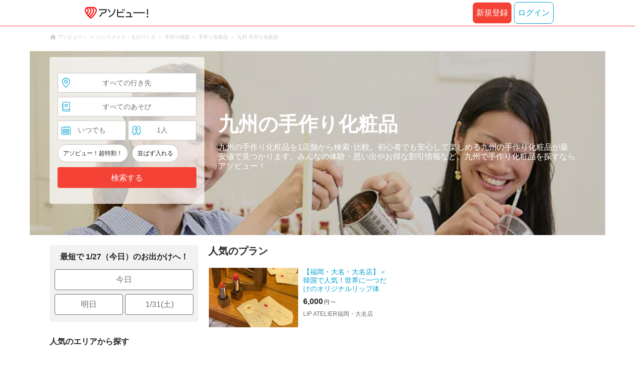

--- FILE ---
content_type: application/javascript; charset=utf-8
request_url: https://fundingchoicesmessages.google.com/f/AGSKWxUf4K8d16UXU15AKA0OQPLogB2ATc9rQ1euRKYkICYTtfMZe4KC6huiXafjr_4j83vpouwurcE23hp7XdF35uC9MjbfkcZRx66-rvWHcvMQW4T6in4Tono5MMppL4dUTQlTTSIuLECIP2BzLDVJ53Fd6t519_wReYEcJ4mMIpUgkQ9azoYgIKEhadcr/_=adlabs&/ad.html?/generateadtag./virtual_girl_/ml9pagepeel.
body_size: -1287
content:
window['5350e3e9-a81f-4d8f-98b3-164b7e57fcfa'] = true;